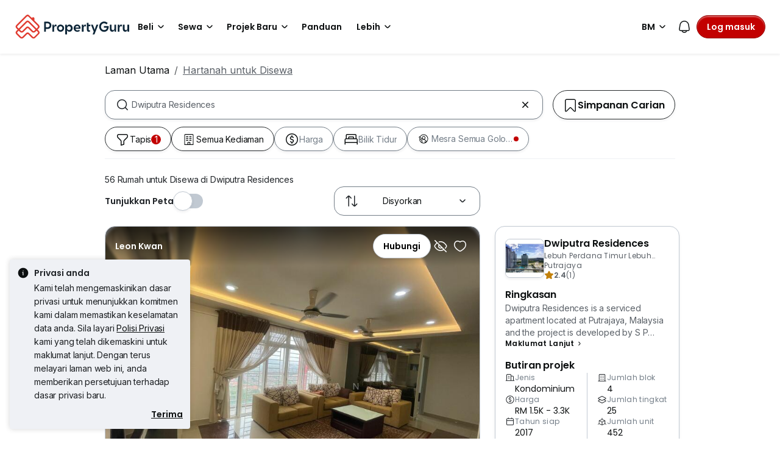

--- FILE ---
content_type: text/html; charset=utf-8
request_url: https://www.google.com/recaptcha/api2/aframe
body_size: 269
content:
<!DOCTYPE HTML><html><head><meta http-equiv="content-type" content="text/html; charset=UTF-8"></head><body><script nonce="ND11k-_SWANGqbUVIwY7RA">/** Anti-fraud and anti-abuse applications only. See google.com/recaptcha */ try{var clients={'sodar':'https://pagead2.googlesyndication.com/pagead/sodar?'};window.addEventListener("message",function(a){try{if(a.source===window.parent){var b=JSON.parse(a.data);var c=clients[b['id']];if(c){var d=document.createElement('img');d.src=c+b['params']+'&rc='+(localStorage.getItem("rc::a")?sessionStorage.getItem("rc::b"):"");window.document.body.appendChild(d);sessionStorage.setItem("rc::e",parseInt(sessionStorage.getItem("rc::e")||0)+1);localStorage.setItem("rc::h",'1769909678586');}}}catch(b){}});window.parent.postMessage("_grecaptcha_ready", "*");}catch(b){}</script></body></html>

--- FILE ---
content_type: text/javascript
request_url: https://cdn.pgimgs.com/marketplace-web/_next/static/chunks/e72690adec7a7232.js
body_size: 6413
content:
(globalThis.TURBOPACK||(globalThis.TURBOPACK=[])).push(["object"==typeof document?document.currentScript:void 0,113688,e=>{"use strict";var t=e.i(721281),r=e.i(878420),n=e.i(886513),a=e.i(944967),o=e.i(252895);e.i(963889);var i=e.i(810995),l=e.i(236875),s=e.i(828819),u=e.i(679506),c=e.i(456571),d=e.i(138773),f=o.forwardRef(function(e,t){var o=e.className,i=e.bsPrefix,l=e.as,u=(0,n._)(e,["className","bsPrefix","as"]);return i=(0,s.useBootstrapPrefix)(i,"nav-item"),(0,d.jsx)(void 0===l?"div":l,(0,r._)({ref:t,className:(0,a.default)(o,i)},u))});f.displayName="NavItem";var v=e.i(64386),p=e.i(530658),m=e.i(26537),g=e.i(611780),x=e.i(365149),w=o.forwardRef(function(e,t){var o=e.bsPrefix,i=e.className,l=e.as,u=void 0===l?m.default:l,c=e.active,f=e.eventKey,w=e.disabled,b=void 0!==w&&w,y=(0,n._)(e,["bsPrefix","className","as","active","eventKey","disabled"]);o=(0,s.useBootstrapPrefix)(o,"nav-link");var h=(0,p._)((0,g.useNavItem)((0,r._)({key:(0,x.makeEventKey)(f,y.href),active:c,disabled:b},y)),2),C=h[0],_=h[1];return(0,d.jsx)(u,(0,v._)((0,r._)({},y,C),{ref:t,disabled:b,className:(0,a.default)(i,o,b&&"disabled",_.isActive&&"active")}))});w.displayName="NavLink";var b=o.forwardRef(function(e,f){var v,p,m,g=(0,i.useUncontrolled)(e,{activeKey:"onSelect"}),x=g.as,w=g.bsPrefix,b=g.variant,y=g.fill,h=g.justify,C=g.navbar,_=g.navbarScroll,N=g.className,P=g.activeKey,k=(0,n._)(g,["as","bsPrefix","variant","fill","justify","navbar","navbarScroll","className","activeKey"]),E=(0,s.useBootstrapPrefix)(w,"nav"),S=!1,j=(0,o.useContext)(u.default),O=(0,o.useContext)(c.default);return j?(v=j.bsPrefix,S=null==C||C):O&&(p=O.cardHeaderBsPrefix),(0,d.jsx)(l.default,(0,r._)({as:void 0===x?"div":x,ref:f,activeKey:P,className:(0,a.default)(N,(m={},(0,t._)(m,E,!S),(0,t._)(m,"".concat(v,"-nav"),S),(0,t._)(m,"".concat(v,"-nav-scroll"),S&&_),(0,t._)(m,"".concat(p,"-").concat(b),!!p),(0,t._)(m,"".concat(E,"-").concat(b),!!b),(0,t._)(m,"".concat(E,"-fill"),void 0!==y&&y),(0,t._)(m,"".concat(E,"-justified"),void 0!==h&&h),m))},k))});b.displayName="Nav";let y=Object.assign(b,{Item:f,Link:w});e.s(["Nav",0,y],113688)},82698,e=>{"use strict";var t=e.i(530658),r=e.i(252895);function n(){return(0,t._)((0,r.useReducer)(function(e){return e+1},0),2)[1]}e.s(["default",()=>n])},365149,e=>{"use strict";var t=e.i(252895).createContext(null),r=function(e){var t=arguments.length>1&&void 0!==arguments[1]?arguments[1]:null;return null!=e?String(e):t||null};e.s(["default",0,t,"makeEventKey",()=>r])},205330,e=>{"use strict";var t=e.i(252895).createContext(null);t.displayName="NavContext",e.s(["default",0,t])},679506,e=>{"use strict";var t=e.i(252895).createContext(null);t.displayName="NavbarContext",e.s(["default",0,t])},456571,e=>{"use strict";var t=e.i(252895).createContext(null);t.displayName="CardHeaderContext",e.s(["default",0,t])},236875,739564,611780,e=>{"use strict";var t=e.i(157420),r=e.i(252895),n=e.i(82698),a=e.i(153950),o=e.i(205330),i=e.i(365149),l=r.createContext(null);e.s(["default",0,l],739564);var s=e.i(274017),u=e.i(530658),c=e.i(128057),d=e.i(629220),f=e.i(138773),v=["as","active","eventKey"];function p(e){var t=e.key,n=e.onClick,a=e.active,u=e.id,d=e.role,f=e.disabled,v=(0,r.useContext)(i.default),p=(0,r.useContext)(o.default),m=(0,r.useContext)(l),g=a,x={role:d};if(p){d||"tablist"!==p.role||(x.role="tab");var w=p.getControllerId(null!=t?t:null),b=p.getControlledId(null!=t?t:null);x[(0,s.dataAttr)("event-key")]=t,x.id=w||u,((g=null==a&&null!=t?p.activeKey===t:a)||!(null!=m&&m.unmountOnExit)&&!(null!=m&&m.mountOnEnter))&&(x["aria-controls"]=b)}return"tab"===x.role&&(x["aria-selected"]=g,g||(x.tabIndex=-1),f&&(x.tabIndex=-1,x["aria-disabled"]=!0)),x.onClick=(0,c.default)(function(e){f||(null==n||n(e),null!=t&&v&&!e.isPropagationStopped()&&v(t,e))}),[x,{isActive:g}]}var m=r.forwardRef(function(e,t){var r=e.as,n=void 0===r?d.default:r,a=e.active,o=e.eventKey,l=function(e,t){if(null==e)return{};var r={};for(var n in e)if(({}).hasOwnProperty.call(e,n)){if(t.indexOf(n)>=0)continue;r[n]=e[n]}return r}(e,v),c=(0,u._)(p(Object.assign({key:(0,i.makeEventKey)(o,l.href),active:a},l)),2),m=c[0],g=c[1];return m[(0,s.dataAttr)("active")]=g.isActive,(0,f.jsx)(n,Object.assign({},l,m,{ref:t}))});m.displayName="NavItem",e.s(["default",0,m,"useNavItem",()=>p],611780);var g=["as","onSelect","activeKey","role","onKeyDown"],x=function(){},w=(0,s.dataAttr)("event-key"),b=r.forwardRef(function(e,u){var c,d,v=e.as,p=e.onSelect,m=e.activeKey,b=e.role,y=e.onKeyDown,h=function(e,t){if(null==e)return{};var r={};for(var n in e)if(({}).hasOwnProperty.call(e,n)){if(t.indexOf(n)>=0)continue;r[n]=e[n]}return r}(e,g),C=(0,n.default)(),_=(0,r.useRef)(!1),N=(0,r.useContext)(i.default),P=(0,r.useContext)(l);P&&(b=b||"tablist",m=P.activeKey,c=P.getControlledId,d=P.getControllerId);var k=(0,r.useRef)(null),E=function(e){var r=k.current;if(!r)return null;var n=(0,t.default)(r,"[".concat(w,"]:not([aria-disabled=true])")),a=r.querySelector("[aria-selected=true]");if(!a||a!==document.activeElement)return null;var o=n.indexOf(a);if(-1===o)return null;var i=o+e;return i>=n.length&&(i=0),i<0&&(i=n.length-1),n[i]},S=function(e,t){null!=e&&(null==p||p(e,t),null==N||N(e,t))};(0,r.useEffect)(function(){if(k.current&&_.current){var e=k.current.querySelector("[".concat(w,"][aria-selected=true]"));null==e||e.focus()}_.current=!1});var j=(0,a.default)(u,k);return(0,f.jsx)(i.default.Provider,{value:S,children:(0,f.jsx)(o.default.Provider,{value:{role:b,activeKey:(0,i.makeEventKey)(m),getControlledId:c||x,getControllerId:d||x},children:(0,f.jsx)(void 0===v?"div":v,Object.assign({},h,{onKeyDown:function(e){var t;if(null==y||y(e),P){switch(e.key){case"ArrowLeft":case"ArrowUp":t=E(-1);break;case"ArrowRight":case"ArrowDown":t=E(1);break;default:return}t&&(e.preventDefault(),S(t.dataset[(0,s.dataProp)("EventKey")]||null,e),_.current=!0,C())}},ref:j,role:b}))})})});b.displayName="Nav";let y=Object.assign(b,{Item:m});e.s(["default",0,y],236875)},567687,650401,e=>{"use strict";var t=e.i(530658),r=e.i(633600),n=e.i(346715),a=e.i(252895);function o(e,o,i){var l=(0,a.useRef)(void 0!==e),s=(0,t._)((0,a.useState)(o),2),u=s[0],c=s[1],d=void 0!==e,f=l.current;return l.current=d,!d&&f&&u!==o&&c(o),[d?e:u,(0,a.useCallback)(function(){for(var e=arguments.length,t=Array(e),a=0;a<e;a++)t[a]=arguments[a];var o=(0,r._)(t),l=o[0],s=o.slice(1),u=null==i?void 0:i.apply(void 0,[l].concat((0,n._)(s)));return c(l),u},[i])]}e.s(["useUncontrolledProp",()=>o],567687),e.i(929958);var i={prefix:String(Math.round(1e10*Math.random())),current:0},l=a.default.createContext(i),s=a.default.createContext(!1);"undefined"!=typeof window&&window.document&&window.document.createElement;var u=new WeakMap,c="function"==typeof a.default.useId?function(e){var r=a.default.useId(),n=(0,t._)((0,a.useState)("function"==typeof a.default.useSyncExternalStore?a.default.useSyncExternalStore(v,d,f):(0,a.useContext)(s)),1)[0]?"react-aria":"react-aria".concat(i.prefix);return e||"".concat(n,"-").concat(r)}:function(e){var t=(0,a.useContext)(l),r=function(){var e=arguments.length>0&&void 0!==arguments[0]&&arguments[0],t=(0,a.useContext)(l),r=(0,a.useRef)(null);if(null===r.current&&!e){var n,o,i=null==(o=a.default.__SECRET_INTERNALS_DO_NOT_USE_OR_YOU_WILL_BE_FIRED)||null==(n=o.ReactCurrentOwner)?void 0:n.current;if(i){var s=u.get(i);null==s?u.set(i,{id:t.current,state:i.memoizedState}):i.memoizedState!==s.state&&(t.current=s.id,u.delete(i))}r.current=++t.current}return r.current}(!!e),n="react-aria".concat(t.prefix);return e||"".concat(n,"-").concat(r)};function d(){return!1}function f(){return!0}function v(e){return function(){}}e.s(["useSSRSafeId",()=>c],650401)},499899,93509,562290,47897,828617,e=>{"use strict";var t=e.i(878420),r=e.i(64386),n=e.i(886513),a=e.i(944967),o=e.i(252895),i=e.i(530658),l=e.i(157420),s=e.i(65796),u=e.i(567687),c=e.i(320424),d=e.i(82698),f=e.i(783412),v=e.i(128057),p=o.createContext(null),m=e.i(117192),g=e.i(591100),x=e.i(57705),w=e.i(730422),b=e.i(138773),y=["children","usePopper"],h=function(){};function C(){var e=arguments.length>0&&void 0!==arguments[0]?arguments[0]:{},t=(0,o.useContext)(p),r=(0,i._)((0,m.default)(),2),n=r[0],a=r[1],l=(0,o.useRef)(!1),s=e.flip,u=e.offset,c=e.rootCloseEvent,d=e.fixed,f=e.placement,v=e.popperConfig,b=e.enableEventListeners,y=void 0===b||b,C=e.usePopper,_=void 0===C?!!t:C,N=(null==t?void 0:t.show)==null?!!e.show:t.show;N&&!l.current&&(l.current=!0);var P=t||{},k=P.placement,E=P.setMenu,S=P.menuElement,j=P.toggleElement,O=(0,g.default)(j,S,(0,w.default)({placement:f||k||"bottom-start",enabled:_,enableEvents:null==y?N:y,offset:u,flip:s,fixed:void 0!==d&&d,arrowElement:n,popperConfig:void 0===v?{}:v})),R=Object.assign({ref:E||h,"aria-labelledby":null==j?void 0:j.id},O.attributes.popper,{style:O.styles.popper}),I={show:N,placement:k,hasShown:l.current,toggle:null==t?void 0:t.toggle,popper:_?O:null,arrowProps:_?Object.assign({ref:a},O.attributes.arrow,{style:O.styles.arrow}):{}};return(0,x.default)(S,function(e){null==t||t.toggle(!1,e)},{clickTrigger:c,disabled:!N}),[R,I]}function _(e){var t=e.children,r=e.usePopper,n=function(e,t){if(null==e)return{};var r={};for(var n in e)if(({}).hasOwnProperty.call(e,n)){if(t.indexOf(n)>=0)continue;r[n]=e[n]}return r}(e,y),a=(0,i._)(C(Object.assign({},n,{usePopper:void 0===r||r})),2),o=a[0],l=a[1];return(0,b.jsx)(b.Fragment,{children:t(o,l)})}_.displayName="DropdownMenu";var N=e.i(650401),P=function(e){var t;return(null==(t=e.getAttribute("role"))?void 0:t.toLowerCase())==="menu"},k=function(){};function E(){var e=(0,N.useSSRSafeId)(),t=(0,o.useContext)(p)||{},r=t.show,n=void 0!==r&&r,a=t.toggle,i=void 0===a?k:a,l=t.setToggle,s=t.menuElement,u={id:e,ref:l||k,onClick:(0,o.useCallback)(function(e){i(!n,e)},[n,i]),"aria-expanded":!!n};return s&&P(s)&&(u["aria-haspopup"]=!0),[u,{show:n,toggle:i}]}function S(e){var t=e.children,r=(0,i._)(E(),2),n=r[0],a=r[1];return(0,b.jsx)(b.Fragment,{children:t(n,a)})}S.displayName="DropdownToggle";var j=e.i(721281),O=e.i(365149),R=e.i(205330),I=e.i(629220),K=e.i(274017),D=["eventKey","disabled","onClick","active","as"];function T(e){var t=e.key,r=e.href,n=e.active,a=e.disabled,i=e.onClick,l=(0,o.useContext)(O.default),s=((0,o.useContext)(R.default)||{}).activeKey,u=(0,O.makeEventKey)(t,r),c=null==n&&null!=t?(0,O.makeEventKey)(s)===u:n,d=(0,v.default)(function(e){a||(null==i||i(e),l&&!e.isPropagationStopped()&&l(u,e))});return[(0,j._)({onClick:d,"aria-disabled":a||void 0,"aria-selected":c},(0,K.dataAttr)("dropdown-item"),""),{isActive:c}]}var A=o.forwardRef(function(e,t){var r=e.eventKey,n=e.disabled,a=e.onClick,o=e.active,l=e.as,s=void 0===l?I.default:l,u=function(e,t){if(null==e)return{};var r={};for(var n in e)if(({}).hasOwnProperty.call(e,n)){if(t.indexOf(n)>=0)continue;r[n]=e[n]}return r}(e,D),c=(0,i._)(T({key:r,href:u.href,disabled:n,onClick:a,active:o}),1)[0];return(0,b.jsx)(s,Object.assign({},u,{ref:t},c))});A.displayName="DropdownItem";var B=e.i(514203);function M(){var e=(0,d.default)(),t=(0,o.useRef)(null),r=(0,o.useCallback)(function(r){t.current=r,e()},[e]);return[t,r]}function L(e){var t=e.defaultShow,r=e.show,n=e.onSelect,a=e.onToggle,d=e.itemSelector,m=void 0===d?"* [".concat((0,K.dataAttr)("dropdown-item"),"]"):d,g=e.focusFirstItemOnShow,x=e.placement,w=void 0===x?"bottom-start":x,y=e.children,h=(0,B.default)(),C=(0,i._)((0,u.useUncontrolledProp)(r,t,a),2),_=C[0],N=C[1],k=(0,i._)(M(),2),E=k[0],S=k[1],j=E.current,R=(0,i._)(M(),2),I=R[0],D=R[1],T=I.current,A=(0,c.default)(_),L=(0,o.useRef)(null),U=(0,o.useRef)(!1),F=(0,o.useContext)(O.default),H=(0,o.useCallback)(function(e,t){var r=arguments.length>2&&void 0!==arguments[2]?arguments[2]:null==t?void 0:t.type;N(e,{originalEvent:t,source:r})},[N]),q=(0,v.default)(function(e,t){null==n||n(e,t),H(!1,t,"select"),t.isPropagationStopped()||null==F||F(e,t)}),z=(0,o.useMemo)(function(){return{toggle:H,placement:w,show:_,menuElement:j,toggleElement:T,setMenu:S,setToggle:D}},[H,w,_,j,T,S,D]);j&&A&&!_&&(U.current=j.contains(j.ownerDocument.activeElement));var W=(0,v.default)(function(){T&&T.focus&&T.focus()}),Y=(0,v.default)(function(){var e=L.current,t=g;if(null==t&&(t=!!(E.current&&P(E.current))&&"keyboard"),!1!==t&&("keyboard"!==t||/^key.+$/.test(e))){var r=(0,l.default)(E.current,m)[0];r&&r.focus&&r.focus()}});(0,o.useEffect)(function(){_?Y():U.current&&(U.current=!1,W())},[_,U,W,Y]),(0,o.useEffect)(function(){L.current=null});var $=function(e,t){if(!E.current)return null;var r=(0,l.default)(E.current,m),n=r.indexOf(e)+t;return n=Math.max(0,Math.min(n,r.length)),r[n]};return(0,f.default)((0,o.useCallback)(function(){return h.document},[h]),"keydown",function(e){var t,r,n=e.key,a=e.target,o=null==(t=E.current)?void 0:t.contains(a),i=null==(r=I.current)?void 0:r.contains(a);if((!/input|textarea/i.test(a.tagName)||" "!==n&&("Escape"===n||!o)&&("Escape"!==n||"search"!==a.type))&&(o||i)&&("Tab"!==n||E.current&&_)){L.current=e.type;var l={originalEvent:e,source:e.type};switch(n){case"ArrowUp":var u=$(a,-1);u&&u.focus&&u.focus(),e.preventDefault();return;case"ArrowDown":if(e.preventDefault(),_){var c=$(a,1);c&&c.focus&&c.focus()}else N(!0,l);return;case"Tab":(0,s.default)(a.ownerDocument,"keyup",function(e){var t;("Tab"!==e.key||e.target)&&null!=(t=E.current)&&t.contains(e.target)||N(!1,l)},{once:!0});break;case"Escape":"Escape"===n&&(e.preventDefault(),e.stopPropagation()),N(!1,l)}}}),(0,b.jsx)(O.default.Provider,{value:q,children:(0,b.jsx)(p.Provider,{value:z,children:y})})}L.displayName="Dropdown",L.Menu=_,L.Toggle=S,L.Item=A,e.i(963889);var U=e.i(810995),F=e.i(739619),H=o.createContext({});H.displayName="DropdownContext";var q=e.i(828819),z=o.forwardRef(function(e,r){var o=e.className,i=e.bsPrefix,l=e.as,s=e.role,u=(0,n._)(e,["className","bsPrefix","as","role"]);return i=(0,q.useBootstrapPrefix)(i,"dropdown-divider"),(0,b.jsx)(void 0===l?"hr":l,(0,t._)({ref:r,className:(0,a.default)(o,i),role:void 0===s?"separator":s},u))});z.displayName="DropdownDivider",e.s(["default",0,z],93509);var W=o.forwardRef(function(e,r){var o=e.className,i=e.bsPrefix,l=e.as,s=e.role,u=(0,n._)(e,["className","bsPrefix","as","role"]);return i=(0,q.useBootstrapPrefix)(i,"dropdown-header"),(0,b.jsx)(void 0===l?"div":l,(0,t._)({ref:r,className:(0,a.default)(o,i),role:void 0===s?"heading":s},u))});W.displayName="DropdownHeader";var Y=e.i(26537),$=o.forwardRef(function(e,o){var l=e.bsPrefix,s=e.className,u=e.eventKey,c=e.disabled,d=void 0!==c&&c,f=e.onClick,v=e.active,p=e.as,m=void 0===p?Y.default:p,g=(0,n._)(e,["bsPrefix","className","eventKey","disabled","onClick","active","as"]),x=(0,q.useBootstrapPrefix)(l,"dropdown-item"),w=(0,i._)(T({key:u,href:g.href,disabled:d,onClick:f,active:v}),2),y=w[0],h=w[1];return(0,b.jsx)(m,(0,r._)((0,t._)({},g,y),{ref:o,className:(0,a.default)(s,x,h.isActive&&"active",d&&"disabled")}))});$.displayName="DropdownItem",e.s(["default",0,$],562290);var G=o.forwardRef(function(e,r){var o=e.className,i=e.bsPrefix,l=e.as,s=(0,n._)(e,["className","bsPrefix","as"]);return i=(0,q.useBootstrapPrefix)(i,"dropdown-item-text"),(0,b.jsx)(void 0===l?"span":l,(0,t._)({ref:r,className:(0,a.default)(o,i)},s))});G.displayName="DropdownItemText",e.i(929958);var J=e.i(346715),Q=e.i(119468),V=e.i(121485),X=e.i(786254);e.i(374463);var Z=e.i(346671),ee=e.i(679506);function et(e,t,r){var n=e?r?"bottom-start":"bottom-end":r?"bottom-end":"bottom-start";return"up"===t?n=e?r?"top-start":"top-end":r?"top-end":"top-start":"end"===t?n=e?r?"left-end":"right-end":r?"left-start":"right-start":"start"===t?n=e?r?"right-end":"left-end":r?"right-start":"left-start":"down-centered"===t?n="bottom":"up-centered"===t&&(n="top"),n}e.i(519394);var er=o.forwardRef(function(e,l){var s=e.bsPrefix,u=e.className,c=e.align,d=e.rootCloseEvent,f=e.flip,v=e.show,p=e.renderOnMount,m=e.as,g=void 0===m?"div":m,x=e.popperConfig,w=e.variant,y=(0,n._)(e,["bsPrefix","className","align","rootCloseEvent","flip","show","renderOnMount","as","popperConfig","variant"]),h=!1,_=(0,o.useContext)(ee.default),N=(0,q.useBootstrapPrefix)(s,"dropdown-menu"),P=(0,o.useContext)(H),k=P.align,E=P.drop,S=P.isRTL;c=c||k;var j=(0,o.useContext)(Z.default),O=[];if(c)if((void 0===c?"undefined":(0,Q._)(c))==="object"){var R=Object.keys(c);if(R.length){var I=R[0],K=c[I];h="start"===K,O.push("".concat(N,"-").concat(I,"-").concat(K))}}else"end"===c&&(h=!0);var D=et(h,E,S),T=(0,i._)(C({flip:void 0===f||f,rootCloseEvent:d,show:v,usePopper:!_&&0===O.length,offset:[0,2],popperConfig:x,placement:D}),2),A=T[0],B=T[1],M=B.hasShown,L=B.popper,U=B.show,F=B.toggle;if(A.ref=(0,X.default)(l,A.ref),(0,V.default)(function(){U&&(null==L||L.update())},[U]),!M&&!p&&!j)return null;"string"!=typeof g&&(A.show=U,A.close=function(){return null==F?void 0:F(!1)},A.align=c);var z=y.style;return null!=L&&L.placement&&(z=(0,t._)({},y.style,A.style),y["x-placement"]=L.placement),(0,b.jsx)(g,(0,r._)((0,t._)((0,r._)((0,t._)({},y,A),{style:z}),(O.length||_)&&{"data-bs-popper":"static"}),{className:a.default.apply(void 0,[u,N,U&&"show",h&&"".concat(N,"-end"),w&&"".concat(N,"-").concat(w)].concat((0,J._)(O)))}))});er.displayName="DropdownMenu",e.s(["default",0,er,"getDropdownMenuPlacement",()=>et],47897);var en=e.i(852851),ea=o.forwardRef(function(e,r){var l=e.bsPrefix,s=e.split,u=e.className,c=e.childBsPrefix,d=e.as,f=void 0===d?en.default:d,v=(0,n._)(e,["bsPrefix","split","className","childBsPrefix","as"]),m=(0,q.useBootstrapPrefix)(l,"dropdown-toggle"),g=(0,o.useContext)(p);void 0!==c&&(v.bsPrefix=c);var x=(0,i._)(E(),1)[0];return x.ref=(0,X.default)(x.ref,r),(0,b.jsx)(f,(0,t._)({className:(0,a.default)(u,m,s&&"".concat(m,"-split"),(null==g?void 0:g.show)&&"show")},x,v))});ea.displayName="DropdownToggle",e.s(["default",0,ea],828617);var eo=o.forwardRef(function(e,i){var l=(0,U.useUncontrolled)(e,{show:"onToggle"}),s=l.bsPrefix,u=l.drop,c=void 0===u?"down":u,d=l.show,f=l.className,v=l.align,p=void 0===v?"start":v,m=l.onSelect,g=l.onToggle,x=l.focusFirstItemOnShow,w=l.as,y=(l.navbar,l.autoClose),h=void 0===y||y,C=(0,n._)(l,["bsPrefix","drop","show","className","align","onSelect","onToggle","focusFirstItemOnShow","as","navbar","autoClose"]),_=(0,o.useContext)(Z.default),N=(0,q.useBootstrapPrefix)(s,"dropdown"),P=(0,q.useIsRTL)(),k=(0,F.default)(function(e,t){var r,n;(null==(r=t.originalEvent)||null==(r=r.target)?void 0:r.classList.contains("dropdown-toggle"))&&"mousedown"===t.source||(t.originalEvent.currentTarget===document&&("keydown"!==t.source||"Escape"===t.originalEvent.key)&&(t.source="rootClose"),n=t.source,(!1===h?"click"===n:"inside"===h?"rootClose"!==n:"outside"!==h||"select"!==n)&&(null==g||g(e,t)))}),E=et("end"===p,c,P),S=(0,o.useMemo)(function(){return{align:p,drop:c,isRTL:P}},[p,c,P]);return(0,b.jsx)(H.Provider,{value:S,children:(0,b.jsx)(L,{placement:E,show:d,onSelect:m,onToggle:k,focusFirstItemOnShow:x,itemSelector:".".concat(N,"-item:not(.disabled):not(:disabled)"),children:_?C.children:(0,b.jsx)(void 0===w?"div":w,(0,r._)((0,t._)({},C),{ref:i,className:(0,a.default)(f,d&&"show",{down:N,"down-centered":"".concat(N,"-center"),up:"dropup","up-centered":"dropup-center dropup",end:"dropend",start:"dropstart"}[c])}))})})});eo.displayName="Dropdown";let ei=Object.assign(eo,{Toggle:ea,Menu:er,Item:$,ItemText:G,Divider:z,Header:W});e.s(["default",0,ei],499899)}]);

//# sourceMappingURL=39f70dd3b2cb4e3c.js.map